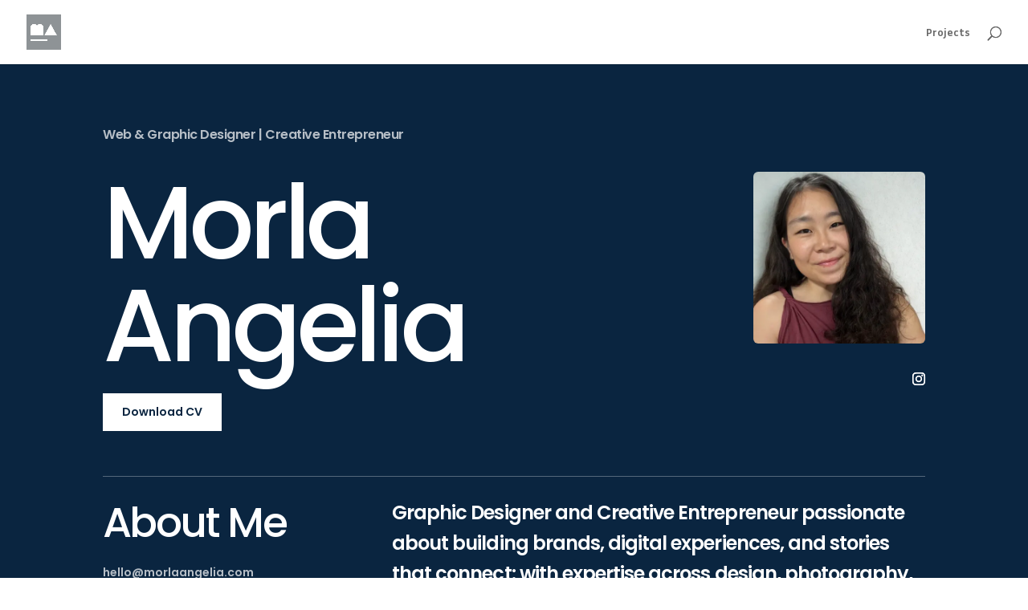

--- FILE ---
content_type: text/css
request_url: https://morlaangelia.com/wp-content/et-cache/207/et-core-unified-deferred-207.min.css?ver=1762940326
body_size: 1753
content:
.et_pb_row_12,body #page-container .et-db #et-boc .et-l .et_pb_row_12.et_pb_row,body.et_pb_pagebuilder_layout.single #page-container #et-boc .et-l .et_pb_row_12.et_pb_row,body.et_pb_pagebuilder_layout.single.et_full_width_page #page-container #et-boc .et-l .et_pb_row_12.et_pb_row,.et_pb_row_13,body #page-container .et-db #et-boc .et-l .et_pb_row_13.et_pb_row,body.et_pb_pagebuilder_layout.single #page-container #et-boc .et-l .et_pb_row_13.et_pb_row,body.et_pb_pagebuilder_layout.single.et_full_width_page #page-container #et-boc .et-l .et_pb_row_13.et_pb_row,.et_pb_row_14,body #page-container .et-db #et-boc .et-l .et_pb_row_14.et_pb_row,body.et_pb_pagebuilder_layout.single #page-container #et-boc .et-l .et_pb_row_14.et_pb_row,body.et_pb_pagebuilder_layout.single.et_full_width_page #page-container #et-boc .et-l .et_pb_row_14.et_pb_row,.et_pb_row_15,body #page-container .et-db #et-boc .et-l .et_pb_row_15.et_pb_row,body.et_pb_pagebuilder_layout.single #page-container #et-boc .et-l .et_pb_row_15.et_pb_row,body.et_pb_pagebuilder_layout.single.et_full_width_page #page-container #et-boc .et-l .et_pb_row_15.et_pb_row,.et_pb_row_16,body #page-container .et-db #et-boc .et-l .et_pb_row_16.et_pb_row,body.et_pb_pagebuilder_layout.single #page-container #et-boc .et-l .et_pb_row_16.et_pb_row,body.et_pb_pagebuilder_layout.single.et_full_width_page #page-container #et-boc .et-l .et_pb_row_16.et_pb_row,.et_pb_row_17,body #page-container .et-db #et-boc .et-l .et_pb_row_17.et_pb_row,body.et_pb_pagebuilder_layout.single #page-container #et-boc .et-l .et_pb_row_17.et_pb_row,body.et_pb_pagebuilder_layout.single.et_full_width_page #page-container #et-boc .et-l .et_pb_row_17.et_pb_row,.et_pb_row_18,body #page-container .et-db #et-boc .et-l .et_pb_row_18.et_pb_row,body.et_pb_pagebuilder_layout.single #page-container #et-boc .et-l .et_pb_row_18.et_pb_row,body.et_pb_pagebuilder_layout.single.et_full_width_page #page-container #et-boc .et-l .et_pb_row_18.et_pb_row,.et_pb_row_19,body #page-container .et-db #et-boc .et-l .et_pb_row_19.et_pb_row,body.et_pb_pagebuilder_layout.single #page-container #et-boc .et-l .et_pb_row_19.et_pb_row,body.et_pb_pagebuilder_layout.single.et_full_width_page #page-container #et-boc .et-l .et_pb_row_19.et_pb_row,.et_pb_row_20,body #page-container .et-db #et-boc .et-l .et_pb_row_20.et_pb_row,body.et_pb_pagebuilder_layout.single #page-container #et-boc .et-l .et_pb_row_20.et_pb_row,body.et_pb_pagebuilder_layout.single.et_full_width_page #page-container #et-boc .et-l .et_pb_row_20.et_pb_row,.et_pb_row_21,body #page-container .et-db #et-boc .et-l .et_pb_row_21.et_pb_row,body.et_pb_pagebuilder_layout.single #page-container #et-boc .et-l .et_pb_row_21.et_pb_row,body.et_pb_pagebuilder_layout.single.et_full_width_page #page-container #et-boc .et-l .et_pb_row_21.et_pb_row,.et_pb_row_22,body #page-container .et-db #et-boc .et-l .et_pb_row_22.et_pb_row,body.et_pb_pagebuilder_layout.single #page-container #et-boc .et-l .et_pb_row_22.et_pb_row,body.et_pb_pagebuilder_layout.single.et_full_width_page #page-container #et-boc .et-l .et_pb_row_22.et_pb_row,.et_pb_row_24,body #page-container .et-db #et-boc .et-l .et_pb_row_24.et_pb_row,body.et_pb_pagebuilder_layout.single #page-container #et-boc .et-l .et_pb_row_24.et_pb_row,body.et_pb_pagebuilder_layout.single.et_full_width_page #page-container #et-boc .et-l .et_pb_row_24.et_pb_row,.et_pb_row_25,body #page-container .et-db #et-boc .et-l .et_pb_row_25.et_pb_row,body.et_pb_pagebuilder_layout.single #page-container #et-boc .et-l .et_pb_row_25.et_pb_row,body.et_pb_pagebuilder_layout.single.et_full_width_page #page-container #et-boc .et-l .et_pb_row_25.et_pb_row,.et_pb_row_26,body #page-container .et-db #et-boc .et-l .et_pb_row_26.et_pb_row,body.et_pb_pagebuilder_layout.single #page-container #et-boc .et-l .et_pb_row_26.et_pb_row,body.et_pb_pagebuilder_layout.single.et_full_width_page #page-container #et-boc .et-l .et_pb_row_26.et_pb_row,.et_pb_row_27,body #page-container .et-db #et-boc .et-l .et_pb_row_27.et_pb_row,body.et_pb_pagebuilder_layout.single #page-container #et-boc .et-l .et_pb_row_27.et_pb_row,body.et_pb_pagebuilder_layout.single.et_full_width_page #page-container #et-boc .et-l .et_pb_row_27.et_pb_row{max-width:1280px}.et_pb_heading_27 .et_pb_heading_container h1,.et_pb_heading_27 .et_pb_heading_container h2,.et_pb_heading_27 .et_pb_heading_container h3,.et_pb_heading_27 .et_pb_heading_container h4,.et_pb_heading_27 .et_pb_heading_container h5,.et_pb_heading_27 .et_pb_heading_container h6,.et_pb_heading_34 .et_pb_heading_container h1,.et_pb_heading_34 .et_pb_heading_container h2,.et_pb_heading_34 .et_pb_heading_container h3,.et_pb_heading_34 .et_pb_heading_container h4,.et_pb_heading_34 .et_pb_heading_container h5,.et_pb_heading_34 .et_pb_heading_container h6,.et_pb_heading_41 .et_pb_heading_container h1,.et_pb_heading_41 .et_pb_heading_container h2,.et_pb_heading_41 .et_pb_heading_container h3,.et_pb_heading_41 .et_pb_heading_container h4,.et_pb_heading_41 .et_pb_heading_container h5,.et_pb_heading_41 .et_pb_heading_container h6,.et_pb_text_7 h2{font-family:'Poppins',Helvetica,Arial,Lucida,sans-serif;font-weight:500;font-size:52px;letter-spacing:-0.05em;line-height:1.2em}.et_pb_heading_28 .et_pb_heading_container h1,.et_pb_heading_28 .et_pb_heading_container h2,.et_pb_heading_28 .et_pb_heading_container h3,.et_pb_heading_28 .et_pb_heading_container h4,.et_pb_heading_28 .et_pb_heading_container h5,.et_pb_heading_28 .et_pb_heading_container h6,.et_pb_heading_31 .et_pb_heading_container h1,.et_pb_heading_31 .et_pb_heading_container h2,.et_pb_heading_31 .et_pb_heading_container h3,.et_pb_heading_31 .et_pb_heading_container h4,.et_pb_heading_31 .et_pb_heading_container h5,.et_pb_heading_31 .et_pb_heading_container h6,.et_pb_heading_43 .et_pb_heading_container h1,.et_pb_heading_43 .et_pb_heading_container h2,.et_pb_heading_43 .et_pb_heading_container h3,.et_pb_heading_43 .et_pb_heading_container h4,.et_pb_heading_43 .et_pb_heading_container h5,.et_pb_heading_43 .et_pb_heading_container h6{font-family:'Poppins',Helvetica,Arial,Lucida,sans-serif;font-weight:600;font-size:14px;line-height:1.6em}.et_pb_heading_28,.et_pb_heading_30,.et_pb_heading_31,.et_pb_heading_33,.et_pb_heading_35,.et_pb_blurb_0.et_pb_blurb,.et_pb_blurb_1.et_pb_blurb,.et_pb_heading_36,.et_pb_blurb_2.et_pb_blurb,.et_pb_blurb_3.et_pb_blurb,.et_pb_heading_37,.et_pb_blurb_4.et_pb_blurb,.et_pb_blurb_5.et_pb_blurb,.et_pb_heading_38,.et_pb_blurb_6.et_pb_blurb,.et_pb_blurb_7.et_pb_blurb,.et_pb_heading_39,.et_pb_blurb_8.et_pb_blurb,.et_pb_blurb_9.et_pb_blurb,.et_pb_heading_40,.et_pb_blurb_10.et_pb_blurb,.et_pb_heading_43{margin-bottom:10px!important}.et_pb_heading_29 .et_pb_heading_container h1,.et_pb_heading_29 .et_pb_heading_container h2,.et_pb_heading_29 .et_pb_heading_container h3,.et_pb_heading_29 .et_pb_heading_container h4,.et_pb_heading_29 .et_pb_heading_container h5,.et_pb_heading_29 .et_pb_heading_container h6,.et_pb_heading_32 .et_pb_heading_container h1,.et_pb_heading_32 .et_pb_heading_container h2,.et_pb_heading_32 .et_pb_heading_container h3,.et_pb_heading_32 .et_pb_heading_container h4,.et_pb_heading_32 .et_pb_heading_container h5,.et_pb_heading_32 .et_pb_heading_container h6,.et_pb_heading_35 .et_pb_heading_container h1,.et_pb_heading_35 .et_pb_heading_container h2,.et_pb_heading_35 .et_pb_heading_container h3,.et_pb_heading_35 .et_pb_heading_container h4,.et_pb_heading_35 .et_pb_heading_container h5,.et_pb_heading_35 .et_pb_heading_container h6,.et_pb_heading_36 .et_pb_heading_container h1,.et_pb_heading_36 .et_pb_heading_container h2,.et_pb_heading_36 .et_pb_heading_container h3,.et_pb_heading_36 .et_pb_heading_container h4,.et_pb_heading_36 .et_pb_heading_container h5,.et_pb_heading_36 .et_pb_heading_container h6,.et_pb_heading_37 .et_pb_heading_container h1,.et_pb_heading_37 .et_pb_heading_container h2,.et_pb_heading_37 .et_pb_heading_container h3,.et_pb_heading_37 .et_pb_heading_container h4,.et_pb_heading_37 .et_pb_heading_container h5,.et_pb_heading_37 .et_pb_heading_container h6,.et_pb_heading_38 .et_pb_heading_container h1,.et_pb_heading_38 .et_pb_heading_container h2,.et_pb_heading_38 .et_pb_heading_container h3,.et_pb_heading_38 .et_pb_heading_container h4,.et_pb_heading_38 .et_pb_heading_container h5,.et_pb_heading_38 .et_pb_heading_container h6,.et_pb_heading_39 .et_pb_heading_container h1,.et_pb_heading_39 .et_pb_heading_container h2,.et_pb_heading_39 .et_pb_heading_container h3,.et_pb_heading_39 .et_pb_heading_container h4,.et_pb_heading_39 .et_pb_heading_container h5,.et_pb_heading_39 .et_pb_heading_container h6,.et_pb_heading_40 .et_pb_heading_container h1,.et_pb_heading_40 .et_pb_heading_container h2,.et_pb_heading_40 .et_pb_heading_container h3,.et_pb_heading_40 .et_pb_heading_container h4,.et_pb_heading_40 .et_pb_heading_container h5,.et_pb_heading_40 .et_pb_heading_container h6,.et_pb_text_7 h5{font-family:'Poppins',Helvetica,Arial,Lucida,sans-serif;font-weight:600;font-size:20px;letter-spacing:-0.04em;line-height:1.4em}.et_pb_heading_29,.et_pb_heading_32{margin-bottom:0px!important}.et_pb_heading_30 .et_pb_heading_container h1,.et_pb_heading_30 .et_pb_heading_container h2,.et_pb_heading_30 .et_pb_heading_container h3,.et_pb_heading_30 .et_pb_heading_container h4,.et_pb_heading_30 .et_pb_heading_container h5,.et_pb_heading_30 .et_pb_heading_container h6,.et_pb_heading_33 .et_pb_heading_container h1,.et_pb_heading_33 .et_pb_heading_container h2,.et_pb_heading_33 .et_pb_heading_container h3,.et_pb_heading_33 .et_pb_heading_container h4,.et_pb_heading_33 .et_pb_heading_container h5,.et_pb_heading_33 .et_pb_heading_container h6{font-family:'Poppins',Helvetica,Arial,Lucida,sans-serif;font-weight:600;font-size:14px;color:#666666!important;line-height:1.6em}.et_pb_divider_1:before,.et_pb_divider_2:before{border-top-color:rgba(0,0,0,0.12)}.et_pb_blurb_0.et_pb_blurb .et_pb_module_header,.et_pb_blurb_0.et_pb_blurb .et_pb_module_header a,.et_pb_blurb_1.et_pb_blurb .et_pb_module_header,.et_pb_blurb_1.et_pb_blurb .et_pb_module_header a,.et_pb_blurb_2.et_pb_blurb .et_pb_module_header,.et_pb_blurb_2.et_pb_blurb .et_pb_module_header a,.et_pb_blurb_3.et_pb_blurb .et_pb_module_header,.et_pb_blurb_3.et_pb_blurb .et_pb_module_header a,.et_pb_blurb_4.et_pb_blurb .et_pb_module_header,.et_pb_blurb_4.et_pb_blurb .et_pb_module_header a,.et_pb_blurb_5.et_pb_blurb .et_pb_module_header,.et_pb_blurb_5.et_pb_blurb .et_pb_module_header a,.et_pb_blurb_6.et_pb_blurb .et_pb_module_header,.et_pb_blurb_6.et_pb_blurb .et_pb_module_header a,.et_pb_blurb_7.et_pb_blurb .et_pb_module_header,.et_pb_blurb_7.et_pb_blurb .et_pb_module_header a,.et_pb_blurb_8.et_pb_blurb .et_pb_module_header,.et_pb_blurb_8.et_pb_blurb .et_pb_module_header a,.et_pb_blurb_9.et_pb_blurb .et_pb_module_header,.et_pb_blurb_9.et_pb_blurb .et_pb_module_header a,.et_pb_blurb_10.et_pb_blurb .et_pb_module_header,.et_pb_blurb_10.et_pb_blurb .et_pb_module_header a,.et_pb_blurb_11.et_pb_blurb .et_pb_module_header,.et_pb_blurb_11.et_pb_blurb .et_pb_module_header a,.et_pb_text_7 h4{font-family:'Poppins',Helvetica,Arial,Lucida,sans-serif;font-weight:600;font-size:24px;letter-spacing:-0.04em;line-height:1.6em}.et_pb_blurb_0 .et_pb_main_blurb_image .et_pb_only_image_mode_wrap,.et_pb_blurb_0 .et_pb_main_blurb_image .et-pb-icon,.et_pb_blurb_1 .et_pb_main_blurb_image .et_pb_only_image_mode_wrap,.et_pb_blurb_1 .et_pb_main_blurb_image .et-pb-icon,.et_pb_blurb_2 .et_pb_main_blurb_image .et_pb_only_image_mode_wrap,.et_pb_blurb_2 .et_pb_main_blurb_image .et-pb-icon,.et_pb_blurb_3 .et_pb_main_blurb_image .et_pb_only_image_mode_wrap,.et_pb_blurb_3 .et_pb_main_blurb_image .et-pb-icon,.et_pb_blurb_4 .et_pb_main_blurb_image .et_pb_only_image_mode_wrap,.et_pb_blurb_4 .et_pb_main_blurb_image .et-pb-icon,.et_pb_blurb_5 .et_pb_main_blurb_image .et_pb_only_image_mode_wrap,.et_pb_blurb_5 .et_pb_main_blurb_image .et-pb-icon,.et_pb_blurb_6 .et_pb_main_blurb_image .et_pb_only_image_mode_wrap,.et_pb_blurb_6 .et_pb_main_blurb_image .et-pb-icon,.et_pb_blurb_7 .et_pb_main_blurb_image .et_pb_only_image_mode_wrap,.et_pb_blurb_7 .et_pb_main_blurb_image .et-pb-icon,.et_pb_blurb_8 .et_pb_main_blurb_image .et_pb_only_image_mode_wrap,.et_pb_blurb_8 .et_pb_main_blurb_image .et-pb-icon,.et_pb_blurb_9 .et_pb_main_blurb_image .et_pb_only_image_mode_wrap,.et_pb_blurb_9 .et_pb_main_blurb_image .et-pb-icon,.et_pb_blurb_10 .et_pb_main_blurb_image .et_pb_only_image_mode_wrap,.et_pb_blurb_10 .et_pb_main_blurb_image .et-pb-icon,.et_pb_blurb_11 .et_pb_main_blurb_image .et_pb_only_image_mode_wrap,.et_pb_blurb_11 .et_pb_main_blurb_image .et-pb-icon{margin-top:5px!important}.et_pb_blurb_0 .et-pb-icon,.et_pb_blurb_1 .et-pb-icon,.et_pb_blurb_2 .et-pb-icon,.et_pb_blurb_3 .et-pb-icon,.et_pb_blurb_4 .et-pb-icon,.et_pb_blurb_5 .et-pb-icon,.et_pb_blurb_6 .et-pb-icon,.et_pb_blurb_7 .et-pb-icon,.et_pb_blurb_8 .et-pb-icon,.et_pb_blurb_9 .et-pb-icon,.et_pb_blurb_10 .et-pb-icon,.et_pb_blurb_11 .et-pb-icon{font-size:16px;color:#a99883;font-family:FontAwesome!important;font-weight:900!important}.et_pb_blurb_0 .et_pb_blurb_content,.et_pb_blurb_1 .et_pb_blurb_content,.et_pb_blurb_2 .et_pb_blurb_content,.et_pb_blurb_3 .et_pb_blurb_content,.et_pb_blurb_4 .et_pb_blurb_content,.et_pb_blurb_5 .et_pb_blurb_content,.et_pb_blurb_6 .et_pb_blurb_content,.et_pb_blurb_7 .et_pb_blurb_content,.et_pb_blurb_8 .et_pb_blurb_content,.et_pb_blurb_9 .et_pb_blurb_content,.et_pb_blurb_10 .et_pb_blurb_content,.et_pb_blurb_11 .et_pb_blurb_content{max-width:100%}.et_pb_blurb_11.et_pb_blurb{padding-top:5px!important;margin-bottom:10px!important}.et_pb_row_21,.et_pb_row_22{background-color:RGBA(255,255,255,0)}.et_pb_cta_0.et_pb_promo h2,.et_pb_cta_0.et_pb_promo h1.et_pb_module_header,.et_pb_cta_0.et_pb_promo h3.et_pb_module_header,.et_pb_cta_0.et_pb_promo h4.et_pb_module_header,.et_pb_cta_0.et_pb_promo h5.et_pb_module_header,.et_pb_cta_0.et_pb_promo h6.et_pb_module_header,.et_pb_cta_1.et_pb_promo h2,.et_pb_cta_1.et_pb_promo h1.et_pb_module_header,.et_pb_cta_1.et_pb_promo h3.et_pb_module_header,.et_pb_cta_1.et_pb_promo h4.et_pb_module_header,.et_pb_cta_1.et_pb_promo h5.et_pb_module_header,.et_pb_cta_1.et_pb_promo h6.et_pb_module_header,.et_pb_cta_2.et_pb_promo h2,.et_pb_cta_2.et_pb_promo h1.et_pb_module_header,.et_pb_cta_2.et_pb_promo h3.et_pb_module_header,.et_pb_cta_2.et_pb_promo h4.et_pb_module_header,.et_pb_cta_2.et_pb_promo h5.et_pb_module_header,.et_pb_cta_2.et_pb_promo h6.et_pb_module_header,.et_pb_cta_3.et_pb_promo h2,.et_pb_cta_3.et_pb_promo h1.et_pb_module_header,.et_pb_cta_3.et_pb_promo h3.et_pb_module_header,.et_pb_cta_3.et_pb_promo h4.et_pb_module_header,.et_pb_cta_3.et_pb_promo h5.et_pb_module_header,.et_pb_cta_3.et_pb_promo h6.et_pb_module_header{font-family:'Poppins',Helvetica,Arial,Lucida,sans-serif!important;font-weight:500!important;font-size:36px!important;color:#FFFFFF!important;letter-spacing:-0.05em!important;line-height:1.2em!important}.et_pb_cta_0.et_pb_promo,.et_pb_cta_1.et_pb_promo,.et_pb_cta_2.et_pb_promo,.et_pb_cta_3.et_pb_promo{background-color:#0a2540;border-radius:6px 6px 6px 6px;overflow:hidden;padding-top:9vw!important;padding-bottom:7vw!important}.et_pb_cta_0,.et_pb_cta_1,.et_pb_cta_2,.et_pb_cta_3{filter:opacity(0%);backface-visibility:hidden;width:100%;margin:0 auto;transition:padding 300ms ease 0ms,filter 300ms ease 0ms}.et_pb_cta_0:hover,.et_pb_cta_1:hover,.et_pb_cta_2:hover,.et_pb_cta_3:hover{filter:opacity(100%);backface-visibility:hidden}body #page-container .et_pb_section .et_pb_cta_0.et_pb_promo .et_pb_promo_button.et_pb_button,body #page-container .et_pb_section .et_pb_cta_1.et_pb_promo .et_pb_promo_button.et_pb_button,body #page-container .et_pb_section .et_pb_cta_2.et_pb_promo .et_pb_promo_button.et_pb_button,body #page-container .et_pb_section .et_pb_cta_3.et_pb_promo .et_pb_promo_button.et_pb_button{color:#FFFFFF!important;border-width:2px!important;border-radius:0px;font-size:14px;font-family:'Poppins',Helvetica,Arial,Lucida,sans-serif!important;font-weight:600!important;background-color:RGBA(255,255,255,0)}body #page-container .et_pb_section .et_pb_cta_0.et_pb_promo .et_pb_promo_button.et_pb_button:after,body #page-container .et_pb_section .et_pb_cta_1.et_pb_promo .et_pb_promo_button.et_pb_button:after,body #page-container .et_pb_section .et_pb_cta_2.et_pb_promo .et_pb_promo_button.et_pb_button:after,body #page-container .et_pb_section .et_pb_cta_3.et_pb_promo .et_pb_promo_button.et_pb_button:after{font-size:1.6em}body.et_button_custom_icon #page-container .et_pb_cta_0.et_pb_promo .et_pb_promo_button.et_pb_button:after,body.et_button_custom_icon #page-container .et_pb_cta_1.et_pb_promo .et_pb_promo_button.et_pb_button:after,body.et_button_custom_icon #page-container .et_pb_cta_2.et_pb_promo .et_pb_promo_button.et_pb_button:after,body.et_button_custom_icon #page-container .et_pb_cta_3.et_pb_promo .et_pb_promo_button.et_pb_button:after{font-size:14px}body #page-container .et_pb_section .et_pb_cta_0.et_pb_promo .et_pb_button_wrapper .et_pb_promo_button.et_pb_button,body #page-container .et_pb_section .et_pb_cta_1.et_pb_promo .et_pb_button_wrapper .et_pb_promo_button.et_pb_button,body #page-container .et_pb_section .et_pb_cta_2.et_pb_promo .et_pb_button_wrapper .et_pb_promo_button.et_pb_button,body #page-container .et_pb_section .et_pb_cta_3.et_pb_promo .et_pb_button_wrapper .et_pb_promo_button.et_pb_button,.et_pb_button_1_wrapper .et_pb_button_1,.et_pb_button_1_wrapper .et_pb_button_1:hover{padding-top:12px!important;padding-right:24px!important;padding-bottom:12px!important;padding-left:24px!important}body #page-container .et_pb_section .et_pb_button_1{color:#FFFFFF!important;border-width:0px!important;border-radius:0px;font-size:14px;font-family:'Poppins',Helvetica,Arial,Lucida,sans-serif!important;font-weight:600!important;background-color:#0A2540}body #page-container .et_pb_section .et_pb_button_1:hover{padding-right:0.7em;padding-left:2em}body #page-container .et_pb_section .et_pb_button_1:after{display:none}body #page-container .et_pb_section .et_pb_button_1:before{content:attr(data-icon);font-family:ETmodules!important;font-weight:400!important;line-height:inherit;font-size:inherit!important;opacity:0;margin-left:-1.3em;right:auto;display:inline-block;font-family:ETmodules!important;font-weight:400!important}body #page-container .et_pb_section .et_pb_button_1:hover:before{margin-left:.3em;right:auto;margin-left:-1.3em;opacity:1}.et_pb_button_1,.et_pb_button_1:after{transition:all 300ms ease 0ms}.et_pb_section_5.et_pb_section{background-color:#0a2540!important}.et_pb_heading_42 .et_pb_heading_container h1,.et_pb_heading_42 .et_pb_heading_container h2,.et_pb_heading_42 .et_pb_heading_container h3,.et_pb_heading_42 .et_pb_heading_container h4,.et_pb_heading_42 .et_pb_heading_container h5,.et_pb_heading_42 .et_pb_heading_container h6{font-family:'Poppins',Helvetica,Arial,Lucida,sans-serif;font-weight:500;font-size:52px;color:#FFFFFF!important;letter-spacing:-0.05em;line-height:1.2em;text-align:center}.et_pb_image_1,.et_pb_image_2,.et_pb_image_3,.et_pb_image_4,.et_pb_image_5,.et_pb_image_6{text-align:center}.et_pb_section_6{border-top-width:1px;border-color:rgba(0,0,0,0.12)}.et_pb_text_7{line-height:1.75em;font-size:16px;line-height:1.75em}.et_pb_text_7.et_pb_text a{color:#333333!important;transition:color 300ms ease 0ms}.et_pb_text_7.et_pb_text a:hover{color:#a99883!important}.et_pb_text_7.et_pb_text blockquote{color:#000000!important}.et_pb_text_7 blockquote{font-family:'Poppins',Helvetica,Arial,Lucida,sans-serif;font-weight:600;font-size:24px;letter-spacing:-0.04em;line-height:1.6em;border-color:#0a2540}.et_pb_text_7 h1{font-family:'Poppins',Helvetica,Arial,Lucida,sans-serif;font-weight:500;font-size:72px;letter-spacing:-0.05em;line-height:1.2em}.et_pb_text_7 h3{font-family:'Poppins',Helvetica,Arial,Lucida,sans-serif;font-weight:500;font-size:36px;letter-spacing:-0.05em;line-height:1.2em}.et_pb_text_7 h6{font-family:'Poppins',Helvetica,Arial,Lucida,sans-serif;font-weight:600;font-size:16px;letter-spacing:-0.03em;line-height:1.4em}.et_pb_column_36{background-image:url(https://morlaangelia.com/wp-content/uploads/2025/09/1-1-1.webp);background-color:RGBA(255,255,255,0);border-radius:6px 6px 6px 6px;overflow:hidden}.et_pb_column_37{background-image:url(https://morlaangelia.com/wp-content/uploads/2025/09/Screenshot-2025-09-15-at-14.10.09-scaled.webp);border-radius:6px 6px 6px 6px;overflow:hidden}.et_pb_column_38{background-image:url(https://morlaangelia.com/wp-content/uploads/2025/09/Square.webp);background-color:RGBA(255,255,255,0);border-radius:6px 6px 6px 6px;overflow:hidden}.et_pb_column_39{background-image:url(https://morlaangelia.com/wp-content/uploads/2025/09/Screenshot-2025-09-15-at-12.37.54.webp)}.et_pb_column_49{padding-left:20px}.et_pb_cta_0.et_pb_promo:hover,.et_pb_cta_1.et_pb_promo:hover,.et_pb_cta_2.et_pb_promo:hover,.et_pb_cta_3.et_pb_promo:hover{background-image:initial;background-color:#0a2540;padding-top:8vw!important;padding-bottom:8vw!important}@media only screen and (max-width:980px){.et_pb_heading_27 .et_pb_heading_container h1,.et_pb_heading_27 .et_pb_heading_container h2,.et_pb_heading_27 .et_pb_heading_container h3,.et_pb_heading_27 .et_pb_heading_container h4,.et_pb_heading_27 .et_pb_heading_container h5,.et_pb_heading_27 .et_pb_heading_container h6,.et_pb_heading_34 .et_pb_heading_container h1,.et_pb_heading_34 .et_pb_heading_container h2,.et_pb_heading_34 .et_pb_heading_container h3,.et_pb_heading_34 .et_pb_heading_container h4,.et_pb_heading_34 .et_pb_heading_container h5,.et_pb_heading_34 .et_pb_heading_container h6,.et_pb_heading_41 .et_pb_heading_container h1,.et_pb_heading_41 .et_pb_heading_container h2,.et_pb_heading_41 .et_pb_heading_container h3,.et_pb_heading_41 .et_pb_heading_container h4,.et_pb_heading_41 .et_pb_heading_container h5,.et_pb_heading_41 .et_pb_heading_container h6,.et_pb_heading_42 .et_pb_heading_container h1,.et_pb_heading_42 .et_pb_heading_container h2,.et_pb_heading_42 .et_pb_heading_container h3,.et_pb_heading_42 .et_pb_heading_container h4,.et_pb_heading_42 .et_pb_heading_container h5,.et_pb_heading_42 .et_pb_heading_container h6,.et_pb_text_7 h2{font-size:32px}.et_pb_heading_29 .et_pb_heading_container h1,.et_pb_heading_29 .et_pb_heading_container h2,.et_pb_heading_29 .et_pb_heading_container h3,.et_pb_heading_29 .et_pb_heading_container h4,.et_pb_heading_29 .et_pb_heading_container h5,.et_pb_heading_29 .et_pb_heading_container h6,.et_pb_heading_32 .et_pb_heading_container h1,.et_pb_heading_32 .et_pb_heading_container h2,.et_pb_heading_32 .et_pb_heading_container h3,.et_pb_heading_32 .et_pb_heading_container h4,.et_pb_heading_32 .et_pb_heading_container h5,.et_pb_heading_32 .et_pb_heading_container h6,.et_pb_heading_35 .et_pb_heading_container h1,.et_pb_heading_35 .et_pb_heading_container h2,.et_pb_heading_35 .et_pb_heading_container h3,.et_pb_heading_35 .et_pb_heading_container h4,.et_pb_heading_35 .et_pb_heading_container h5,.et_pb_heading_35 .et_pb_heading_container h6,.et_pb_blurb_0.et_pb_blurb .et_pb_module_header,.et_pb_blurb_0.et_pb_blurb .et_pb_module_header a,.et_pb_blurb_1.et_pb_blurb .et_pb_module_header,.et_pb_blurb_1.et_pb_blurb .et_pb_module_header a,.et_pb_heading_36 .et_pb_heading_container h1,.et_pb_heading_36 .et_pb_heading_container h2,.et_pb_heading_36 .et_pb_heading_container h3,.et_pb_heading_36 .et_pb_heading_container h4,.et_pb_heading_36 .et_pb_heading_container h5,.et_pb_heading_36 .et_pb_heading_container h6,.et_pb_blurb_2.et_pb_blurb .et_pb_module_header,.et_pb_blurb_2.et_pb_blurb .et_pb_module_header a,.et_pb_blurb_3.et_pb_blurb .et_pb_module_header,.et_pb_blurb_3.et_pb_blurb .et_pb_module_header a,.et_pb_heading_37 .et_pb_heading_container h1,.et_pb_heading_37 .et_pb_heading_container h2,.et_pb_heading_37 .et_pb_heading_container h3,.et_pb_heading_37 .et_pb_heading_container h4,.et_pb_heading_37 .et_pb_heading_container h5,.et_pb_heading_37 .et_pb_heading_container h6,.et_pb_blurb_4.et_pb_blurb .et_pb_module_header,.et_pb_blurb_4.et_pb_blurb .et_pb_module_header a,.et_pb_blurb_5.et_pb_blurb .et_pb_module_header,.et_pb_blurb_5.et_pb_blurb .et_pb_module_header a,.et_pb_heading_38 .et_pb_heading_container h1,.et_pb_heading_38 .et_pb_heading_container h2,.et_pb_heading_38 .et_pb_heading_container h3,.et_pb_heading_38 .et_pb_heading_container h4,.et_pb_heading_38 .et_pb_heading_container h5,.et_pb_heading_38 .et_pb_heading_container h6,.et_pb_blurb_6.et_pb_blurb .et_pb_module_header,.et_pb_blurb_6.et_pb_blurb .et_pb_module_header a,.et_pb_blurb_7.et_pb_blurb .et_pb_module_header,.et_pb_blurb_7.et_pb_blurb .et_pb_module_header a,.et_pb_heading_39 .et_pb_heading_container h1,.et_pb_heading_39 .et_pb_heading_container h2,.et_pb_heading_39 .et_pb_heading_container h3,.et_pb_heading_39 .et_pb_heading_container h4,.et_pb_heading_39 .et_pb_heading_container h5,.et_pb_heading_39 .et_pb_heading_container h6,.et_pb_blurb_8.et_pb_blurb .et_pb_module_header,.et_pb_blurb_8.et_pb_blurb .et_pb_module_header a,.et_pb_blurb_9.et_pb_blurb .et_pb_module_header,.et_pb_blurb_9.et_pb_blurb .et_pb_module_header a,.et_pb_heading_40 .et_pb_heading_container h1,.et_pb_heading_40 .et_pb_heading_container h2,.et_pb_heading_40 .et_pb_heading_container h3,.et_pb_heading_40 .et_pb_heading_container h4,.et_pb_heading_40 .et_pb_heading_container h5,.et_pb_heading_40 .et_pb_heading_container h6,.et_pb_blurb_10.et_pb_blurb .et_pb_module_header,.et_pb_blurb_10.et_pb_blurb .et_pb_module_header a,.et_pb_blurb_11.et_pb_blurb .et_pb_module_header,.et_pb_blurb_11.et_pb_blurb .et_pb_module_header a,.et_pb_text_7 blockquote,.et_pb_text_7 h4,.et_pb_text_7 h5{font-size:16px}.et_pb_row_17.et_pb_row,.et_pb_row_18.et_pb_row,.et_pb_row_25.et_pb_row,.et_pb_row_26.et_pb_row{padding-bottom:0px!important;padding-bottom:0px!important}.et_pb_cta_0.et_pb_promo h2,.et_pb_cta_0.et_pb_promo h1.et_pb_module_header,.et_pb_cta_0.et_pb_promo h3.et_pb_module_header,.et_pb_cta_0.et_pb_promo h4.et_pb_module_header,.et_pb_cta_0.et_pb_promo h5.et_pb_module_header,.et_pb_cta_0.et_pb_promo h6.et_pb_module_header,.et_pb_cta_1.et_pb_promo h2,.et_pb_cta_1.et_pb_promo h1.et_pb_module_header,.et_pb_cta_1.et_pb_promo h3.et_pb_module_header,.et_pb_cta_1.et_pb_promo h4.et_pb_module_header,.et_pb_cta_1.et_pb_promo h5.et_pb_module_header,.et_pb_cta_1.et_pb_promo h6.et_pb_module_header,.et_pb_cta_2.et_pb_promo h2,.et_pb_cta_2.et_pb_promo h1.et_pb_module_header,.et_pb_cta_2.et_pb_promo h3.et_pb_module_header,.et_pb_cta_2.et_pb_promo h4.et_pb_module_header,.et_pb_cta_2.et_pb_promo h5.et_pb_module_header,.et_pb_cta_2.et_pb_promo h6.et_pb_module_header,.et_pb_cta_3.et_pb_promo h2,.et_pb_cta_3.et_pb_promo h1.et_pb_module_header,.et_pb_cta_3.et_pb_promo h3.et_pb_module_header,.et_pb_cta_3.et_pb_promo h4.et_pb_module_header,.et_pb_cta_3.et_pb_promo h5.et_pb_module_header,.et_pb_cta_3.et_pb_promo h6.et_pb_module_header{font-size:20px!important}body #page-container .et_pb_section .et_pb_cta_0.et_pb_promo .et_pb_promo_button.et_pb_button:after,body #page-container .et_pb_section .et_pb_cta_1.et_pb_promo .et_pb_promo_button.et_pb_button:after,body #page-container .et_pb_section .et_pb_cta_2.et_pb_promo .et_pb_promo_button.et_pb_button:after,body #page-container .et_pb_section .et_pb_cta_3.et_pb_promo .et_pb_promo_button.et_pb_button:after{display:inline-block;opacity:0}body #page-container .et_pb_section .et_pb_cta_0.et_pb_promo .et_pb_promo_button.et_pb_button:hover:after,body #page-container .et_pb_section .et_pb_cta_1.et_pb_promo .et_pb_promo_button.et_pb_button:hover:after,body #page-container .et_pb_section .et_pb_cta_2.et_pb_promo .et_pb_promo_button.et_pb_button:hover:after,body #page-container .et_pb_section .et_pb_cta_3.et_pb_promo .et_pb_promo_button.et_pb_button:hover:after{opacity:1}body #page-container .et_pb_section .et_pb_button_1:before{line-height:inherit;font-size:inherit!important;margin-left:-1.3em;right:auto;display:inline-block;opacity:0;content:attr(data-icon);font-family:ETmodules!important;font-weight:400!important}body #page-container .et_pb_section .et_pb_button_1:after{display:none}body #page-container .et_pb_section .et_pb_button_1:hover:before{margin-left:.3em;right:auto;margin-left:-1.3em;opacity:1}.et_pb_image_1 .et_pb_image_wrap img,.et_pb_image_2 .et_pb_image_wrap img,.et_pb_image_3 .et_pb_image_wrap img,.et_pb_image_4 .et_pb_image_wrap img,.et_pb_image_5 .et_pb_image_wrap img,.et_pb_image_6 .et_pb_image_wrap img{width:auto}.et_pb_section_6{border-top-width:1px}.et_pb_text_7,.et_pb_text_7 h6{font-size:15px}.et_pb_text_7 h1{font-size:40px}.et_pb_text_7 h3{font-size:20px}.et_pb_column_49{padding-left:0px}}@media only screen and (max-width:767px){.et_pb_heading_27 .et_pb_heading_container h1,.et_pb_heading_27 .et_pb_heading_container h2,.et_pb_heading_27 .et_pb_heading_container h3,.et_pb_heading_27 .et_pb_heading_container h4,.et_pb_heading_27 .et_pb_heading_container h5,.et_pb_heading_27 .et_pb_heading_container h6,.et_pb_heading_34 .et_pb_heading_container h1,.et_pb_heading_34 .et_pb_heading_container h2,.et_pb_heading_34 .et_pb_heading_container h3,.et_pb_heading_34 .et_pb_heading_container h4,.et_pb_heading_34 .et_pb_heading_container h5,.et_pb_heading_34 .et_pb_heading_container h6,.et_pb_heading_41 .et_pb_heading_container h1,.et_pb_heading_41 .et_pb_heading_container h2,.et_pb_heading_41 .et_pb_heading_container h3,.et_pb_heading_41 .et_pb_heading_container h4,.et_pb_heading_41 .et_pb_heading_container h5,.et_pb_heading_41 .et_pb_heading_container h6,.et_pb_heading_42 .et_pb_heading_container h1,.et_pb_heading_42 .et_pb_heading_container h2,.et_pb_heading_42 .et_pb_heading_container h3,.et_pb_heading_42 .et_pb_heading_container h4,.et_pb_heading_42 .et_pb_heading_container h5,.et_pb_heading_42 .et_pb_heading_container h6,.et_pb_text_7 h2{font-size:20px}.et_pb_heading_29 .et_pb_heading_container h1,.et_pb_heading_29 .et_pb_heading_container h2,.et_pb_heading_29 .et_pb_heading_container h3,.et_pb_heading_29 .et_pb_heading_container h4,.et_pb_heading_29 .et_pb_heading_container h5,.et_pb_heading_29 .et_pb_heading_container h6,.et_pb_heading_32 .et_pb_heading_container h1,.et_pb_heading_32 .et_pb_heading_container h2,.et_pb_heading_32 .et_pb_heading_container h3,.et_pb_heading_32 .et_pb_heading_container h4,.et_pb_heading_32 .et_pb_heading_container h5,.et_pb_heading_32 .et_pb_heading_container h6,.et_pb_heading_35 .et_pb_heading_container h1,.et_pb_heading_35 .et_pb_heading_container h2,.et_pb_heading_35 .et_pb_heading_container h3,.et_pb_heading_35 .et_pb_heading_container h4,.et_pb_heading_35 .et_pb_heading_container h5,.et_pb_heading_35 .et_pb_heading_container h6,.et_pb_heading_36 .et_pb_heading_container h1,.et_pb_heading_36 .et_pb_heading_container h2,.et_pb_heading_36 .et_pb_heading_container h3,.et_pb_heading_36 .et_pb_heading_container h4,.et_pb_heading_36 .et_pb_heading_container h5,.et_pb_heading_36 .et_pb_heading_container h6,.et_pb_heading_37 .et_pb_heading_container h1,.et_pb_heading_37 .et_pb_heading_container h2,.et_pb_heading_37 .et_pb_heading_container h3,.et_pb_heading_37 .et_pb_heading_container h4,.et_pb_heading_37 .et_pb_heading_container h5,.et_pb_heading_37 .et_pb_heading_container h6,.et_pb_heading_38 .et_pb_heading_container h1,.et_pb_heading_38 .et_pb_heading_container h2,.et_pb_heading_38 .et_pb_heading_container h3,.et_pb_heading_38 .et_pb_heading_container h4,.et_pb_heading_38 .et_pb_heading_container h5,.et_pb_heading_38 .et_pb_heading_container h6,.et_pb_heading_39 .et_pb_heading_container h1,.et_pb_heading_39 .et_pb_heading_container h2,.et_pb_heading_39 .et_pb_heading_container h3,.et_pb_heading_39 .et_pb_heading_container h4,.et_pb_heading_39 .et_pb_heading_container h5,.et_pb_heading_39 .et_pb_heading_container h6,.et_pb_heading_40 .et_pb_heading_container h1,.et_pb_heading_40 .et_pb_heading_container h2,.et_pb_heading_40 .et_pb_heading_container h3,.et_pb_heading_40 .et_pb_heading_container h4,.et_pb_heading_40 .et_pb_heading_container h5,.et_pb_heading_40 .et_pb_heading_container h6,.et_pb_text_7,.et_pb_text_7 h5,.et_pb_text_7 h6{font-size:14px}.et_pb_row_17.et_pb_row,.et_pb_row_18.et_pb_row{padding-bottom:0px!important;padding-bottom:0px!important}.et_pb_blurb_0.et_pb_blurb .et_pb_module_header,.et_pb_blurb_0.et_pb_blurb .et_pb_module_header a,.et_pb_blurb_1.et_pb_blurb .et_pb_module_header,.et_pb_blurb_1.et_pb_blurb .et_pb_module_header a,.et_pb_blurb_2.et_pb_blurb .et_pb_module_header,.et_pb_blurb_2.et_pb_blurb .et_pb_module_header a,.et_pb_blurb_3.et_pb_blurb .et_pb_module_header,.et_pb_blurb_3.et_pb_blurb .et_pb_module_header a,.et_pb_blurb_4.et_pb_blurb .et_pb_module_header,.et_pb_blurb_4.et_pb_blurb .et_pb_module_header a,.et_pb_blurb_5.et_pb_blurb .et_pb_module_header,.et_pb_blurb_5.et_pb_blurb .et_pb_module_header a,.et_pb_blurb_6.et_pb_blurb .et_pb_module_header,.et_pb_blurb_6.et_pb_blurb .et_pb_module_header a,.et_pb_blurb_7.et_pb_blurb .et_pb_module_header,.et_pb_blurb_7.et_pb_blurb .et_pb_module_header a,.et_pb_blurb_8.et_pb_blurb .et_pb_module_header,.et_pb_blurb_8.et_pb_blurb .et_pb_module_header a,.et_pb_blurb_9.et_pb_blurb .et_pb_module_header,.et_pb_blurb_9.et_pb_blurb .et_pb_module_header a,.et_pb_blurb_10.et_pb_blurb .et_pb_module_header,.et_pb_blurb_10.et_pb_blurb .et_pb_module_header a,.et_pb_blurb_11.et_pb_blurb .et_pb_module_header,.et_pb_blurb_11.et_pb_blurb .et_pb_module_header a,.et_pb_text_7 blockquote,.et_pb_text_7 h4{font-size:15px}.et_pb_cta_0.et_pb_promo h2,.et_pb_cta_0.et_pb_promo h1.et_pb_module_header,.et_pb_cta_0.et_pb_promo h3.et_pb_module_header,.et_pb_cta_0.et_pb_promo h4.et_pb_module_header,.et_pb_cta_0.et_pb_promo h5.et_pb_module_header,.et_pb_cta_0.et_pb_promo h6.et_pb_module_header,.et_pb_cta_1.et_pb_promo h2,.et_pb_cta_1.et_pb_promo h1.et_pb_module_header,.et_pb_cta_1.et_pb_promo h3.et_pb_module_header,.et_pb_cta_1.et_pb_promo h4.et_pb_module_header,.et_pb_cta_1.et_pb_promo h5.et_pb_module_header,.et_pb_cta_1.et_pb_promo h6.et_pb_module_header,.et_pb_cta_2.et_pb_promo h2,.et_pb_cta_2.et_pb_promo h1.et_pb_module_header,.et_pb_cta_2.et_pb_promo h3.et_pb_module_header,.et_pb_cta_2.et_pb_promo h4.et_pb_module_header,.et_pb_cta_2.et_pb_promo h5.et_pb_module_header,.et_pb_cta_2.et_pb_promo h6.et_pb_module_header,.et_pb_cta_3.et_pb_promo h2,.et_pb_cta_3.et_pb_promo h1.et_pb_module_header,.et_pb_cta_3.et_pb_promo h3.et_pb_module_header,.et_pb_cta_3.et_pb_promo h4.et_pb_module_header,.et_pb_cta_3.et_pb_promo h5.et_pb_module_header,.et_pb_cta_3.et_pb_promo h6.et_pb_module_header{font-size:16px!important}body #page-container .et_pb_section .et_pb_cta_0.et_pb_promo .et_pb_promo_button.et_pb_button:after,body #page-container .et_pb_section .et_pb_cta_1.et_pb_promo .et_pb_promo_button.et_pb_button:after,body #page-container .et_pb_section .et_pb_cta_2.et_pb_promo .et_pb_promo_button.et_pb_button:after,body #page-container .et_pb_section .et_pb_cta_3.et_pb_promo .et_pb_promo_button.et_pb_button:after{display:inline-block;opacity:0}body #page-container .et_pb_section .et_pb_cta_0.et_pb_promo .et_pb_promo_button.et_pb_button:hover:after,body #page-container .et_pb_section .et_pb_cta_1.et_pb_promo .et_pb_promo_button.et_pb_button:hover:after,body #page-container .et_pb_section .et_pb_cta_2.et_pb_promo .et_pb_promo_button.et_pb_button:hover:after,body #page-container .et_pb_section .et_pb_cta_3.et_pb_promo .et_pb_promo_button.et_pb_button:hover:after{opacity:1}body #page-container .et_pb_section .et_pb_button_1:before{line-height:inherit;font-size:inherit!important;margin-left:-1.3em;right:auto;display:inline-block;opacity:0;content:attr(data-icon);font-family:ETmodules!important;font-weight:400!important}body #page-container .et_pb_section .et_pb_button_1:after{display:none}body #page-container .et_pb_section .et_pb_button_1:hover:before{margin-left:.3em;right:auto;margin-left:-1.3em;opacity:1}.et_pb_image_1 .et_pb_image_wrap img,.et_pb_image_2 .et_pb_image_wrap img,.et_pb_image_3 .et_pb_image_wrap img,.et_pb_image_4 .et_pb_image_wrap img,.et_pb_image_5 .et_pb_image_wrap img,.et_pb_image_6 .et_pb_image_wrap img{width:auto}.et_pb_section_6{border-top-width:1px}.et_pb_text_7 h1{font-size:24px}.et_pb_text_7 h3{font-size:16px}}